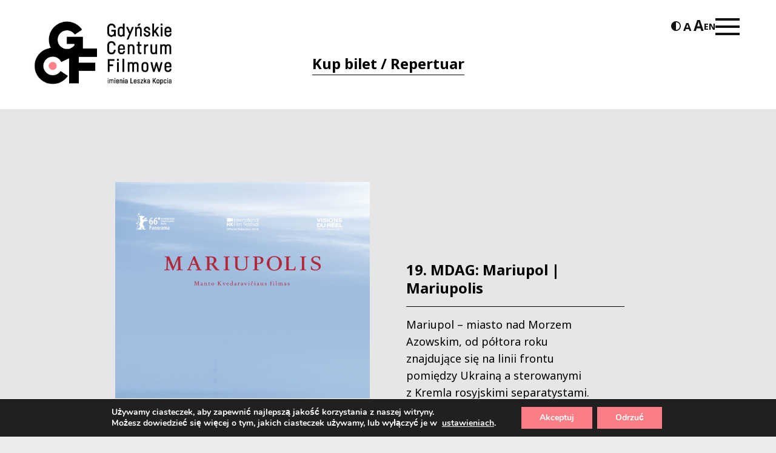

--- FILE ---
content_type: text/html; charset=UTF-8
request_url: https://gcf.org.pl/kino-studyjne/19-mdag-mariupol/
body_size: 18502
content:
<!doctype html>
<html lang="pl-PL" prefix="og: https://ogp.me/ns#">

<head>
  <meta charset="UTF-8">
  <meta name="viewport" content="width=device-width, initial-scale=1, maximum-scale=1, user-scalable=0">
  <link href="https://fonts.googleapis.com/css2?family=Noto+Sans:wght@400;700&display=swap" rel="stylesheet">
  <link rel="profile" href="https://gmpg.org/xfn/11">
  <link rel="apple-touch-icon" sizes="180x180" href="https://gcf.org.pl/wp-content/themes/morai-theme/favicon/apple-touch-icon.png">
  <link rel="icon" type="image/png" sizes="32x32" href="https://gcf.org.pl/wp-content/themes/morai-theme/favicon/favicon-32x32.png">
  <link rel="icon" type="image/png" sizes="16x16" href="https://gcf.org.pl/wp-content/themes/morai-theme/favicon/favicon-16x16.png">
  <link rel="manifest" href="https://gcf.org.pl/wp-content/themes/morai-theme/favicon/site.webmanifest">

  
<!-- Optymalizacja wyszukiwarek według Rank Math - https://rankmath.com/ -->
<title>19. MDAG: Mariupol | Mariupolis - Gdyńskie Centrum Filmowe</title>
<meta name="description" content="Mariupol – miasto nad Morzem Azowskim, od półtora roku znajdujące się na linii frontu pomiędzy Ukrainą a sterowanymi z Kremla rosyjskimi separatystami. Film"/>
<meta name="robots" content="follow, index, max-snippet:-1, max-video-preview:-1, max-image-preview:large"/>
<link rel="canonical" href="https://gcf.org.pl/kino-studyjne/19-mdag-mariupol/" />
<meta property="og:locale" content="pl_PL" />
<meta property="og:type" content="article" />
<meta property="og:title" content="19. MDAG: Mariupol | Mariupolis - Gdyńskie Centrum Filmowe" />
<meta property="og:description" content="Mariupol – miasto nad Morzem Azowskim, od półtora roku znajdujące się na linii frontu pomiędzy Ukrainą a sterowanymi z Kremla rosyjskimi separatystami. Film" />
<meta property="og:url" content="https://gcf.org.pl/kino-studyjne/19-mdag-mariupol/" />
<meta property="og:site_name" content="Gdyńskie Centrum Filmowe" />
<meta property="og:updated_time" content="2022-05-09T13:48:05+01:00" />
<meta property="og:image" content="https://gcf.org.pl/wp-content/uploads/2022/04/Mariupolis_poster_LT_B13mm.jpg" />
<meta property="og:image:secure_url" content="https://gcf.org.pl/wp-content/uploads/2022/04/Mariupolis_poster_LT_B13mm.jpg" />
<meta property="og:image:width" content="1256" />
<meta property="og:image:height" content="1772" />
<meta property="og:image:alt" content="19. MDAG: Mariupol | Mariupolis" />
<meta property="og:image:type" content="image/jpeg" />
<meta name="twitter:card" content="summary_large_image" />
<meta name="twitter:title" content="19. MDAG: Mariupol | Mariupolis - Gdyńskie Centrum Filmowe" />
<meta name="twitter:description" content="Mariupol – miasto nad Morzem Azowskim, od półtora roku znajdujące się na linii frontu pomiędzy Ukrainą a sterowanymi z Kremla rosyjskimi separatystami. Film" />
<meta name="twitter:image" content="https://gcf.org.pl/wp-content/uploads/2022/04/Mariupolis_poster_LT_B13mm.jpg" />
<!-- /Wtyczka Rank Math WordPress SEO -->

<link rel='dns-prefetch' href='//translate.google.com' />
<link rel='dns-prefetch' href='//fonts.googleapis.com' />
<link rel="alternate" type="application/rss+xml" title="Gdyńskie Centrum Filmowe &raquo; Kanał z wpisami" href="https://gcf.org.pl/feed/" />
<link rel="alternate" title="oEmbed (JSON)" type="application/json+oembed" href="https://gcf.org.pl/wp-json/oembed/1.0/embed?url=https%3A%2F%2Fgcf.org.pl%2Fkino-studyjne%2F19-mdag-mariupol%2F" />
<link rel="alternate" title="oEmbed (XML)" type="text/xml+oembed" href="https://gcf.org.pl/wp-json/oembed/1.0/embed?url=https%3A%2F%2Fgcf.org.pl%2Fkino-studyjne%2F19-mdag-mariupol%2F&#038;format=xml" />
<style id='wp-img-auto-sizes-contain-inline-css' type='text/css'>
img:is([sizes=auto i],[sizes^="auto," i]){contain-intrinsic-size:3000px 1500px}
/*# sourceURL=wp-img-auto-sizes-contain-inline-css */
</style>
<style id='wp-emoji-styles-inline-css' type='text/css'>

	img.wp-smiley, img.emoji {
		display: inline !important;
		border: none !important;
		box-shadow: none !important;
		height: 1em !important;
		width: 1em !important;
		margin: 0 0.07em !important;
		vertical-align: -0.1em !important;
		background: none !important;
		padding: 0 !important;
	}
/*# sourceURL=wp-emoji-styles-inline-css */
</style>
<style id='wp-block-library-inline-css' type='text/css'>
:root{--wp-block-synced-color:#7a00df;--wp-block-synced-color--rgb:122,0,223;--wp-bound-block-color:var(--wp-block-synced-color);--wp-editor-canvas-background:#ddd;--wp-admin-theme-color:#007cba;--wp-admin-theme-color--rgb:0,124,186;--wp-admin-theme-color-darker-10:#006ba1;--wp-admin-theme-color-darker-10--rgb:0,107,160.5;--wp-admin-theme-color-darker-20:#005a87;--wp-admin-theme-color-darker-20--rgb:0,90,135;--wp-admin-border-width-focus:2px}@media (min-resolution:192dpi){:root{--wp-admin-border-width-focus:1.5px}}.wp-element-button{cursor:pointer}:root .has-very-light-gray-background-color{background-color:#eee}:root .has-very-dark-gray-background-color{background-color:#313131}:root .has-very-light-gray-color{color:#eee}:root .has-very-dark-gray-color{color:#313131}:root .has-vivid-green-cyan-to-vivid-cyan-blue-gradient-background{background:linear-gradient(135deg,#00d084,#0693e3)}:root .has-purple-crush-gradient-background{background:linear-gradient(135deg,#34e2e4,#4721fb 50%,#ab1dfe)}:root .has-hazy-dawn-gradient-background{background:linear-gradient(135deg,#faaca8,#dad0ec)}:root .has-subdued-olive-gradient-background{background:linear-gradient(135deg,#fafae1,#67a671)}:root .has-atomic-cream-gradient-background{background:linear-gradient(135deg,#fdd79a,#004a59)}:root .has-nightshade-gradient-background{background:linear-gradient(135deg,#330968,#31cdcf)}:root .has-midnight-gradient-background{background:linear-gradient(135deg,#020381,#2874fc)}:root{--wp--preset--font-size--normal:16px;--wp--preset--font-size--huge:42px}.has-regular-font-size{font-size:1em}.has-larger-font-size{font-size:2.625em}.has-normal-font-size{font-size:var(--wp--preset--font-size--normal)}.has-huge-font-size{font-size:var(--wp--preset--font-size--huge)}.has-text-align-center{text-align:center}.has-text-align-left{text-align:left}.has-text-align-right{text-align:right}.has-fit-text{white-space:nowrap!important}#end-resizable-editor-section{display:none}.aligncenter{clear:both}.items-justified-left{justify-content:flex-start}.items-justified-center{justify-content:center}.items-justified-right{justify-content:flex-end}.items-justified-space-between{justify-content:space-between}.screen-reader-text{border:0;clip-path:inset(50%);height:1px;margin:-1px;overflow:hidden;padding:0;position:absolute;width:1px;word-wrap:normal!important}.screen-reader-text:focus{background-color:#ddd;clip-path:none;color:#444;display:block;font-size:1em;height:auto;left:5px;line-height:normal;padding:15px 23px 14px;text-decoration:none;top:5px;width:auto;z-index:100000}html :where(.has-border-color){border-style:solid}html :where([style*=border-top-color]){border-top-style:solid}html :where([style*=border-right-color]){border-right-style:solid}html :where([style*=border-bottom-color]){border-bottom-style:solid}html :where([style*=border-left-color]){border-left-style:solid}html :where([style*=border-width]){border-style:solid}html :where([style*=border-top-width]){border-top-style:solid}html :where([style*=border-right-width]){border-right-style:solid}html :where([style*=border-bottom-width]){border-bottom-style:solid}html :where([style*=border-left-width]){border-left-style:solid}html :where(img[class*=wp-image-]){height:auto;max-width:100%}:where(figure){margin:0 0 1em}html :where(.is-position-sticky){--wp-admin--admin-bar--position-offset:var(--wp-admin--admin-bar--height,0px)}@media screen and (max-width:600px){html :where(.is-position-sticky){--wp-admin--admin-bar--position-offset:0px}}

/*# sourceURL=wp-block-library-inline-css */
</style><style id='global-styles-inline-css' type='text/css'>
:root{--wp--preset--aspect-ratio--square: 1;--wp--preset--aspect-ratio--4-3: 4/3;--wp--preset--aspect-ratio--3-4: 3/4;--wp--preset--aspect-ratio--3-2: 3/2;--wp--preset--aspect-ratio--2-3: 2/3;--wp--preset--aspect-ratio--16-9: 16/9;--wp--preset--aspect-ratio--9-16: 9/16;--wp--preset--color--black: #000000;--wp--preset--color--cyan-bluish-gray: #abb8c3;--wp--preset--color--white: #ffffff;--wp--preset--color--pale-pink: #f78da7;--wp--preset--color--vivid-red: #cf2e2e;--wp--preset--color--luminous-vivid-orange: #ff6900;--wp--preset--color--luminous-vivid-amber: #fcb900;--wp--preset--color--light-green-cyan: #7bdcb5;--wp--preset--color--vivid-green-cyan: #00d084;--wp--preset--color--pale-cyan-blue: #8ed1fc;--wp--preset--color--vivid-cyan-blue: #0693e3;--wp--preset--color--vivid-purple: #9b51e0;--wp--preset--gradient--vivid-cyan-blue-to-vivid-purple: linear-gradient(135deg,rgb(6,147,227) 0%,rgb(155,81,224) 100%);--wp--preset--gradient--light-green-cyan-to-vivid-green-cyan: linear-gradient(135deg,rgb(122,220,180) 0%,rgb(0,208,130) 100%);--wp--preset--gradient--luminous-vivid-amber-to-luminous-vivid-orange: linear-gradient(135deg,rgb(252,185,0) 0%,rgb(255,105,0) 100%);--wp--preset--gradient--luminous-vivid-orange-to-vivid-red: linear-gradient(135deg,rgb(255,105,0) 0%,rgb(207,46,46) 100%);--wp--preset--gradient--very-light-gray-to-cyan-bluish-gray: linear-gradient(135deg,rgb(238,238,238) 0%,rgb(169,184,195) 100%);--wp--preset--gradient--cool-to-warm-spectrum: linear-gradient(135deg,rgb(74,234,220) 0%,rgb(151,120,209) 20%,rgb(207,42,186) 40%,rgb(238,44,130) 60%,rgb(251,105,98) 80%,rgb(254,248,76) 100%);--wp--preset--gradient--blush-light-purple: linear-gradient(135deg,rgb(255,206,236) 0%,rgb(152,150,240) 100%);--wp--preset--gradient--blush-bordeaux: linear-gradient(135deg,rgb(254,205,165) 0%,rgb(254,45,45) 50%,rgb(107,0,62) 100%);--wp--preset--gradient--luminous-dusk: linear-gradient(135deg,rgb(255,203,112) 0%,rgb(199,81,192) 50%,rgb(65,88,208) 100%);--wp--preset--gradient--pale-ocean: linear-gradient(135deg,rgb(255,245,203) 0%,rgb(182,227,212) 50%,rgb(51,167,181) 100%);--wp--preset--gradient--electric-grass: linear-gradient(135deg,rgb(202,248,128) 0%,rgb(113,206,126) 100%);--wp--preset--gradient--midnight: linear-gradient(135deg,rgb(2,3,129) 0%,rgb(40,116,252) 100%);--wp--preset--font-size--small: 13px;--wp--preset--font-size--medium: 20px;--wp--preset--font-size--large: 36px;--wp--preset--font-size--x-large: 42px;--wp--preset--spacing--20: 0.44rem;--wp--preset--spacing--30: 0.67rem;--wp--preset--spacing--40: 1rem;--wp--preset--spacing--50: 1.5rem;--wp--preset--spacing--60: 2.25rem;--wp--preset--spacing--70: 3.38rem;--wp--preset--spacing--80: 5.06rem;--wp--preset--shadow--natural: 6px 6px 9px rgba(0, 0, 0, 0.2);--wp--preset--shadow--deep: 12px 12px 50px rgba(0, 0, 0, 0.4);--wp--preset--shadow--sharp: 6px 6px 0px rgba(0, 0, 0, 0.2);--wp--preset--shadow--outlined: 6px 6px 0px -3px rgb(255, 255, 255), 6px 6px rgb(0, 0, 0);--wp--preset--shadow--crisp: 6px 6px 0px rgb(0, 0, 0);}:where(.is-layout-flex){gap: 0.5em;}:where(.is-layout-grid){gap: 0.5em;}body .is-layout-flex{display: flex;}.is-layout-flex{flex-wrap: wrap;align-items: center;}.is-layout-flex > :is(*, div){margin: 0;}body .is-layout-grid{display: grid;}.is-layout-grid > :is(*, div){margin: 0;}:where(.wp-block-columns.is-layout-flex){gap: 2em;}:where(.wp-block-columns.is-layout-grid){gap: 2em;}:where(.wp-block-post-template.is-layout-flex){gap: 1.25em;}:where(.wp-block-post-template.is-layout-grid){gap: 1.25em;}.has-black-color{color: var(--wp--preset--color--black) !important;}.has-cyan-bluish-gray-color{color: var(--wp--preset--color--cyan-bluish-gray) !important;}.has-white-color{color: var(--wp--preset--color--white) !important;}.has-pale-pink-color{color: var(--wp--preset--color--pale-pink) !important;}.has-vivid-red-color{color: var(--wp--preset--color--vivid-red) !important;}.has-luminous-vivid-orange-color{color: var(--wp--preset--color--luminous-vivid-orange) !important;}.has-luminous-vivid-amber-color{color: var(--wp--preset--color--luminous-vivid-amber) !important;}.has-light-green-cyan-color{color: var(--wp--preset--color--light-green-cyan) !important;}.has-vivid-green-cyan-color{color: var(--wp--preset--color--vivid-green-cyan) !important;}.has-pale-cyan-blue-color{color: var(--wp--preset--color--pale-cyan-blue) !important;}.has-vivid-cyan-blue-color{color: var(--wp--preset--color--vivid-cyan-blue) !important;}.has-vivid-purple-color{color: var(--wp--preset--color--vivid-purple) !important;}.has-black-background-color{background-color: var(--wp--preset--color--black) !important;}.has-cyan-bluish-gray-background-color{background-color: var(--wp--preset--color--cyan-bluish-gray) !important;}.has-white-background-color{background-color: var(--wp--preset--color--white) !important;}.has-pale-pink-background-color{background-color: var(--wp--preset--color--pale-pink) !important;}.has-vivid-red-background-color{background-color: var(--wp--preset--color--vivid-red) !important;}.has-luminous-vivid-orange-background-color{background-color: var(--wp--preset--color--luminous-vivid-orange) !important;}.has-luminous-vivid-amber-background-color{background-color: var(--wp--preset--color--luminous-vivid-amber) !important;}.has-light-green-cyan-background-color{background-color: var(--wp--preset--color--light-green-cyan) !important;}.has-vivid-green-cyan-background-color{background-color: var(--wp--preset--color--vivid-green-cyan) !important;}.has-pale-cyan-blue-background-color{background-color: var(--wp--preset--color--pale-cyan-blue) !important;}.has-vivid-cyan-blue-background-color{background-color: var(--wp--preset--color--vivid-cyan-blue) !important;}.has-vivid-purple-background-color{background-color: var(--wp--preset--color--vivid-purple) !important;}.has-black-border-color{border-color: var(--wp--preset--color--black) !important;}.has-cyan-bluish-gray-border-color{border-color: var(--wp--preset--color--cyan-bluish-gray) !important;}.has-white-border-color{border-color: var(--wp--preset--color--white) !important;}.has-pale-pink-border-color{border-color: var(--wp--preset--color--pale-pink) !important;}.has-vivid-red-border-color{border-color: var(--wp--preset--color--vivid-red) !important;}.has-luminous-vivid-orange-border-color{border-color: var(--wp--preset--color--luminous-vivid-orange) !important;}.has-luminous-vivid-amber-border-color{border-color: var(--wp--preset--color--luminous-vivid-amber) !important;}.has-light-green-cyan-border-color{border-color: var(--wp--preset--color--light-green-cyan) !important;}.has-vivid-green-cyan-border-color{border-color: var(--wp--preset--color--vivid-green-cyan) !important;}.has-pale-cyan-blue-border-color{border-color: var(--wp--preset--color--pale-cyan-blue) !important;}.has-vivid-cyan-blue-border-color{border-color: var(--wp--preset--color--vivid-cyan-blue) !important;}.has-vivid-purple-border-color{border-color: var(--wp--preset--color--vivid-purple) !important;}.has-vivid-cyan-blue-to-vivid-purple-gradient-background{background: var(--wp--preset--gradient--vivid-cyan-blue-to-vivid-purple) !important;}.has-light-green-cyan-to-vivid-green-cyan-gradient-background{background: var(--wp--preset--gradient--light-green-cyan-to-vivid-green-cyan) !important;}.has-luminous-vivid-amber-to-luminous-vivid-orange-gradient-background{background: var(--wp--preset--gradient--luminous-vivid-amber-to-luminous-vivid-orange) !important;}.has-luminous-vivid-orange-to-vivid-red-gradient-background{background: var(--wp--preset--gradient--luminous-vivid-orange-to-vivid-red) !important;}.has-very-light-gray-to-cyan-bluish-gray-gradient-background{background: var(--wp--preset--gradient--very-light-gray-to-cyan-bluish-gray) !important;}.has-cool-to-warm-spectrum-gradient-background{background: var(--wp--preset--gradient--cool-to-warm-spectrum) !important;}.has-blush-light-purple-gradient-background{background: var(--wp--preset--gradient--blush-light-purple) !important;}.has-blush-bordeaux-gradient-background{background: var(--wp--preset--gradient--blush-bordeaux) !important;}.has-luminous-dusk-gradient-background{background: var(--wp--preset--gradient--luminous-dusk) !important;}.has-pale-ocean-gradient-background{background: var(--wp--preset--gradient--pale-ocean) !important;}.has-electric-grass-gradient-background{background: var(--wp--preset--gradient--electric-grass) !important;}.has-midnight-gradient-background{background: var(--wp--preset--gradient--midnight) !important;}.has-small-font-size{font-size: var(--wp--preset--font-size--small) !important;}.has-medium-font-size{font-size: var(--wp--preset--font-size--medium) !important;}.has-large-font-size{font-size: var(--wp--preset--font-size--large) !important;}.has-x-large-font-size{font-size: var(--wp--preset--font-size--x-large) !important;}
/*# sourceURL=global-styles-inline-css */
</style>

<style id='classic-theme-styles-inline-css' type='text/css'>
/*! This file is auto-generated */
.wp-block-button__link{color:#fff;background-color:#32373c;border-radius:9999px;box-shadow:none;text-decoration:none;padding:calc(.667em + 2px) calc(1.333em + 2px);font-size:1.125em}.wp-block-file__button{background:#32373c;color:#fff;text-decoration:none}
/*# sourceURL=/wp-includes/css/classic-themes.min.css */
</style>
<link rel='stylesheet' id='google-language-translator-css' href='https://gcf.org.pl/wp-content/plugins/google-language-translator/css/style.css?ver=6.0.20' type='text/css' media='' />
<link rel='stylesheet' id='simple-calendar-css' href='https://gcf.org.pl/wp-content/plugins/post-type-calendar-master/src/Dependencies/css/SimpleCalendar.css?ver=6.9' type='text/css' media='all' />
<link rel='stylesheet' id='ok-google-fonts-css' href='https://fonts.googleapis.com/css2?family=Oswald:wght@300;400;500;700&#038;display=swap' type='text/css' media='all' />
<link rel='stylesheet' id='ok-style-css' href='https://gcf.org.pl/wp-content/themes/morai-theme/css/style.min.css?v=1.0.3&#038;ver=6.9' type='text/css' media='all' />
<link rel='stylesheet' id='calendar-style-css' href='https://gcf.org.pl/wp-content/themes/morai-theme/inc/calendar/packages/core/main.css?ver=6.9' type='text/css' media='all' />
<link rel='stylesheet' id='calendar-day-style-css' href='https://gcf.org.pl/wp-content/themes/morai-theme/inc/calendar/packages/daygrid/main.css?ver=6.9' type='text/css' media='all' />
<link rel='stylesheet' id='taxopress-frontend-css-css' href='https://gcf.org.pl/wp-content/plugins/simple-tags/assets/frontend/css/frontend.css?ver=3.43.0' type='text/css' media='all' />
<link rel='stylesheet' id='newsletter-css' href='https://gcf.org.pl/wp-content/plugins/newsletter/style.css?ver=9.1.0' type='text/css' media='all' />
<link rel='stylesheet' id='wp-featherlight-css' href='https://gcf.org.pl/wp-content/plugins/wp-featherlight/css/wp-featherlight.min.css?ver=1.3.4' type='text/css' media='all' />
<link rel='stylesheet' id='moove_gdpr_frontend-css' href='https://gcf.org.pl/wp-content/plugins/gdpr-cookie-compliance/dist/styles/gdpr-main.css?ver=5.0.9' type='text/css' media='all' />
<style id='moove_gdpr_frontend-inline-css' type='text/css'>
#moove_gdpr_cookie_modal,#moove_gdpr_cookie_info_bar,.gdpr_cookie_settings_shortcode_content{font-family:&#039;Nunito&#039;,sans-serif}#moove_gdpr_save_popup_settings_button{background-color:#373737;color:#fff}#moove_gdpr_save_popup_settings_button:hover{background-color:#000}#moove_gdpr_cookie_info_bar .moove-gdpr-info-bar-container .moove-gdpr-info-bar-content a.mgbutton,#moove_gdpr_cookie_info_bar .moove-gdpr-info-bar-container .moove-gdpr-info-bar-content button.mgbutton{background-color:#fb7e86}#moove_gdpr_cookie_modal .moove-gdpr-modal-content .moove-gdpr-modal-footer-content .moove-gdpr-button-holder a.mgbutton,#moove_gdpr_cookie_modal .moove-gdpr-modal-content .moove-gdpr-modal-footer-content .moove-gdpr-button-holder button.mgbutton,.gdpr_cookie_settings_shortcode_content .gdpr-shr-button.button-green{background-color:#fb7e86;border-color:#fb7e86}#moove_gdpr_cookie_modal .moove-gdpr-modal-content .moove-gdpr-modal-footer-content .moove-gdpr-button-holder a.mgbutton:hover,#moove_gdpr_cookie_modal .moove-gdpr-modal-content .moove-gdpr-modal-footer-content .moove-gdpr-button-holder button.mgbutton:hover,.gdpr_cookie_settings_shortcode_content .gdpr-shr-button.button-green:hover{background-color:#fff;color:#fb7e86}#moove_gdpr_cookie_modal .moove-gdpr-modal-content .moove-gdpr-modal-close i,#moove_gdpr_cookie_modal .moove-gdpr-modal-content .moove-gdpr-modal-close span.gdpr-icon{background-color:#fb7e86;border:1px solid #fb7e86}#moove_gdpr_cookie_info_bar span.moove-gdpr-infobar-allow-all.focus-g,#moove_gdpr_cookie_info_bar span.moove-gdpr-infobar-allow-all:focus,#moove_gdpr_cookie_info_bar button.moove-gdpr-infobar-allow-all.focus-g,#moove_gdpr_cookie_info_bar button.moove-gdpr-infobar-allow-all:focus,#moove_gdpr_cookie_info_bar span.moove-gdpr-infobar-reject-btn.focus-g,#moove_gdpr_cookie_info_bar span.moove-gdpr-infobar-reject-btn:focus,#moove_gdpr_cookie_info_bar button.moove-gdpr-infobar-reject-btn.focus-g,#moove_gdpr_cookie_info_bar button.moove-gdpr-infobar-reject-btn:focus,#moove_gdpr_cookie_info_bar span.change-settings-button.focus-g,#moove_gdpr_cookie_info_bar span.change-settings-button:focus,#moove_gdpr_cookie_info_bar button.change-settings-button.focus-g,#moove_gdpr_cookie_info_bar button.change-settings-button:focus{-webkit-box-shadow:0 0 1px 3px #fb7e86;-moz-box-shadow:0 0 1px 3px #fb7e86;box-shadow:0 0 1px 3px #fb7e86}#moove_gdpr_cookie_modal .moove-gdpr-modal-content .moove-gdpr-modal-close i:hover,#moove_gdpr_cookie_modal .moove-gdpr-modal-content .moove-gdpr-modal-close span.gdpr-icon:hover,#moove_gdpr_cookie_info_bar span[data-href]>u.change-settings-button{color:#fb7e86}#moove_gdpr_cookie_modal .moove-gdpr-modal-content .moove-gdpr-modal-left-content #moove-gdpr-menu li.menu-item-selected a span.gdpr-icon,#moove_gdpr_cookie_modal .moove-gdpr-modal-content .moove-gdpr-modal-left-content #moove-gdpr-menu li.menu-item-selected button span.gdpr-icon{color:inherit}#moove_gdpr_cookie_modal .moove-gdpr-modal-content .moove-gdpr-modal-left-content #moove-gdpr-menu li a span.gdpr-icon,#moove_gdpr_cookie_modal .moove-gdpr-modal-content .moove-gdpr-modal-left-content #moove-gdpr-menu li button span.gdpr-icon{color:inherit}#moove_gdpr_cookie_modal .gdpr-acc-link{line-height:0;font-size:0;color:transparent;position:absolute}#moove_gdpr_cookie_modal .moove-gdpr-modal-content .moove-gdpr-modal-close:hover i,#moove_gdpr_cookie_modal .moove-gdpr-modal-content .moove-gdpr-modal-left-content #moove-gdpr-menu li a,#moove_gdpr_cookie_modal .moove-gdpr-modal-content .moove-gdpr-modal-left-content #moove-gdpr-menu li button,#moove_gdpr_cookie_modal .moove-gdpr-modal-content .moove-gdpr-modal-left-content #moove-gdpr-menu li button i,#moove_gdpr_cookie_modal .moove-gdpr-modal-content .moove-gdpr-modal-left-content #moove-gdpr-menu li a i,#moove_gdpr_cookie_modal .moove-gdpr-modal-content .moove-gdpr-tab-main .moove-gdpr-tab-main-content a:hover,#moove_gdpr_cookie_info_bar.moove-gdpr-dark-scheme .moove-gdpr-info-bar-container .moove-gdpr-info-bar-content a.mgbutton:hover,#moove_gdpr_cookie_info_bar.moove-gdpr-dark-scheme .moove-gdpr-info-bar-container .moove-gdpr-info-bar-content button.mgbutton:hover,#moove_gdpr_cookie_info_bar.moove-gdpr-dark-scheme .moove-gdpr-info-bar-container .moove-gdpr-info-bar-content a:hover,#moove_gdpr_cookie_info_bar.moove-gdpr-dark-scheme .moove-gdpr-info-bar-container .moove-gdpr-info-bar-content button:hover,#moove_gdpr_cookie_info_bar.moove-gdpr-dark-scheme .moove-gdpr-info-bar-container .moove-gdpr-info-bar-content span.change-settings-button:hover,#moove_gdpr_cookie_info_bar.moove-gdpr-dark-scheme .moove-gdpr-info-bar-container .moove-gdpr-info-bar-content button.change-settings-button:hover,#moove_gdpr_cookie_info_bar.moove-gdpr-dark-scheme .moove-gdpr-info-bar-container .moove-gdpr-info-bar-content u.change-settings-button:hover,#moove_gdpr_cookie_info_bar span[data-href]>u.change-settings-button,#moove_gdpr_cookie_info_bar.moove-gdpr-dark-scheme .moove-gdpr-info-bar-container .moove-gdpr-info-bar-content a.mgbutton.focus-g,#moove_gdpr_cookie_info_bar.moove-gdpr-dark-scheme .moove-gdpr-info-bar-container .moove-gdpr-info-bar-content button.mgbutton.focus-g,#moove_gdpr_cookie_info_bar.moove-gdpr-dark-scheme .moove-gdpr-info-bar-container .moove-gdpr-info-bar-content a.focus-g,#moove_gdpr_cookie_info_bar.moove-gdpr-dark-scheme .moove-gdpr-info-bar-container .moove-gdpr-info-bar-content button.focus-g,#moove_gdpr_cookie_info_bar.moove-gdpr-dark-scheme .moove-gdpr-info-bar-container .moove-gdpr-info-bar-content a.mgbutton:focus,#moove_gdpr_cookie_info_bar.moove-gdpr-dark-scheme .moove-gdpr-info-bar-container .moove-gdpr-info-bar-content button.mgbutton:focus,#moove_gdpr_cookie_info_bar.moove-gdpr-dark-scheme .moove-gdpr-info-bar-container .moove-gdpr-info-bar-content a:focus,#moove_gdpr_cookie_info_bar.moove-gdpr-dark-scheme .moove-gdpr-info-bar-container .moove-gdpr-info-bar-content button:focus,#moove_gdpr_cookie_info_bar.moove-gdpr-dark-scheme .moove-gdpr-info-bar-container .moove-gdpr-info-bar-content span.change-settings-button.focus-g,span.change-settings-button:focus,button.change-settings-button.focus-g,button.change-settings-button:focus,#moove_gdpr_cookie_info_bar.moove-gdpr-dark-scheme .moove-gdpr-info-bar-container .moove-gdpr-info-bar-content u.change-settings-button.focus-g,#moove_gdpr_cookie_info_bar.moove-gdpr-dark-scheme .moove-gdpr-info-bar-container .moove-gdpr-info-bar-content u.change-settings-button:focus{color:#fb7e86}#moove_gdpr_cookie_modal .moove-gdpr-branding.focus-g span,#moove_gdpr_cookie_modal .moove-gdpr-modal-content .moove-gdpr-tab-main a.focus-g,#moove_gdpr_cookie_modal .moove-gdpr-modal-content .moove-gdpr-tab-main .gdpr-cd-details-toggle.focus-g{color:#fb7e86}#moove_gdpr_cookie_modal.gdpr_lightbox-hide{display:none}#moove_gdpr_cookie_info_bar .moove-gdpr-info-bar-container .moove-gdpr-info-bar-content a.mgbutton,#moove_gdpr_cookie_info_bar .moove-gdpr-info-bar-container .moove-gdpr-info-bar-content button.mgbutton,#moove_gdpr_cookie_modal .moove-gdpr-modal-content .moove-gdpr-modal-footer-content .moove-gdpr-button-holder a.mgbutton,#moove_gdpr_cookie_modal .moove-gdpr-modal-content .moove-gdpr-modal-footer-content .moove-gdpr-button-holder button.mgbutton,.gdpr-shr-button,#moove_gdpr_cookie_info_bar .moove-gdpr-infobar-close-btn{border-radius:0}
/*# sourceURL=moove_gdpr_frontend-inline-css */
</style>
<script type="text/javascript" src="https://gcf.org.pl/wp-includes/js/jquery/jquery.min.js?ver=3.7.1" id="jquery-core-js"></script>
<script type="text/javascript" src="https://gcf.org.pl/wp-includes/js/jquery/jquery-migrate.min.js?ver=3.4.1" id="jquery-migrate-js"></script>
<script type="text/javascript" src="https://gcf.org.pl/wp-content/plugins/simple-tags/assets/frontend/js/frontend.js?ver=3.43.0" id="taxopress-frontend-js-js"></script>
<link rel="https://api.w.org/" href="https://gcf.org.pl/wp-json/" /><link rel="EditURI" type="application/rsd+xml" title="RSD" href="https://gcf.org.pl/xmlrpc.php?rsd" />
<meta name="generator" content="WordPress 6.9" />
<link rel='shortlink' href='https://gcf.org.pl/?p=9903' />
<style>p.hello{font-size:12px;color:darkgray;}#google_language_translator,#flags{text-align:left;}#google_language_translator,#language{clear:both;width:160px;text-align:right;}#language{float:right;}#flags{text-align:right;width:165px;float:right;clear:right;}#flags ul{float:right!important;}p.hello{text-align:right;float:right;clear:both;}.glt-clear{height:0px;clear:both;margin:0px;padding:0px;}#flags{width:165px;}#flags a{display:inline-block;margin-left:2px;}#google_language_translator{width:auto!important;}div.skiptranslate.goog-te-gadget{display:inline!important;}.goog-tooltip{display: none!important;}.goog-tooltip:hover{display: none!important;}.goog-text-highlight{background-color:transparent!important;border:none!important;box-shadow:none!important;}#google_language_translator{display:none;}#google_language_translator select.goog-te-combo{color:#32373c;}#google_language_translator{color:transparent;}body{top:0px!important;}#goog-gt-{display:none!important;}font font{background-color:transparent!important;box-shadow:none!important;position:initial!important;}#glt-translate-trigger{left:20px;right:auto;}#glt-translate-trigger > span{color:#ffffff;}#glt-translate-trigger{background:#f89406;}.goog-te-gadget .goog-te-combo{width:100%;}</style>								<script>
					// Define dataLayer and the gtag function.
					window.dataLayer = window.dataLayer || [];
					function gtag(){dataLayer.push(arguments);}

					// Set default consent to 'denied' as a placeholder
					// Determine actual values based on your own requirements
					gtag('consent', 'default', {
						'ad_storage': 'denied',
						'ad_user_data': 'denied',
						'ad_personalization': 'denied',
						'analytics_storage': 'denied',
						'personalization_storage': 'denied',
						'security_storage': 'denied',
						'functionality_storage': 'denied',
						'wait_for_update': '2000'
					});
				</script>

				<!-- Google Tag Manager -->
				<script>(function(w,d,s,l,i){w[l]=w[l]||[];w[l].push({'gtm.start':
				new Date().getTime(),event:'gtm.js'});var f=d.getElementsByTagName(s)[0],
				j=d.createElement(s),dl=l!='dataLayer'?'&l='+l:'';j.async=true;j.src=
				'https://www.googletagmanager.com/gtm.js?id='+i+dl;f.parentNode.insertBefore(j,f);
				})(window,document,'script','dataLayer','GTM-KTZZSCP');</script>
				<!-- End Google Tag Manager -->
									<style type="text/css" id="wp-custom-css">
			#gallery-1 {
	display: grid; 
	grid-template-columns: 1fr 1fr 1fr 1fr;
}

.page-id-17040 .container-content .container {
	display: flex;
	flex-direction: column;
}

.page-id-17040 .container-content .container a {
	margin: 1rem auto;
}		</style>
		</head>

<body class="wp-singular film_type-template-default single single-film_type postid-9903 wp-custom-logo wp-theme-morai-theme wp-featherlight-captions">

    <div class="container-menu-mobile">
    <div class="close-mobile-menu close"><img class="cross-menu"
        src="https://gcf.org.pl/wp-content/themes/morai-theme/img/cross-menu.svg" /></div>
    <ul id="main-menu" class="menu"><li id="menu-item-10468" class="repertuar-menu menu-item menu-item-type-custom menu-item-object-custom menu-item-10468"><a target="_blank" href="/kino-studyjne/repertuar/" data-title="Repertuar">Repertuar</a><span class="more"></span></li>
<li id="menu-item-15242" class="menu-item menu-item-type-custom menu-item-object-custom menu-item-has-children menu-item-15242"><a data-title="Centrum">Centrum</a><span class="more"></span>
<ul class="sub-menu">
	<li id="menu-item-15257" class="menu-item menu-item-type-post_type menu-item-object-page menu-item-15257"><a href="https://gcf.org.pl/centrum/" data-title="Gdyńskie Centrum Filmowe">Gdyńskie Centrum Filmowe</a><span class="more"></span></li>
	<li id="menu-item-15259" class="menu-item menu-item-type-post_type menu-item-object-page menu-item-15259"><a href="https://gcf.org.pl/centrum/zamowienia-publiczne/" data-title="ZAMÓWIENIA PUBLICZNE">ZAMÓWIENIA PUBLICZNE</a><span class="more"></span></li>
	<li id="menu-item-18193" class="menu-item menu-item-type-post_type menu-item-object-page menu-item-18193"><a href="https://gcf.org.pl/dostepnosc/" data-title="Deklaracja o dostępności">Deklaracja o dostępności</a><span class="more"></span></li>
	<li id="menu-item-15260" class="menu-item menu-item-type-post_type menu-item-object-page menu-item-15260"><a href="https://gcf.org.pl/partnerzy/" data-title="Partnerzy">Partnerzy</a><span class="more"></span></li>
	<li id="menu-item-23739" class="menu-item menu-item-type-post_type menu-item-object-page menu-item-23739"><a href="https://gcf.org.pl/galeria/" data-title="Galeria">Galeria</a><span class="more"></span></li>
</ul>
</li>
<li id="menu-item-15243" class="menu-item menu-item-type-custom menu-item-object-custom menu-item-has-children menu-item-15243"><a href="#" data-title="Aktualności">Aktualności</a><span class="more"></span>
<ul class="sub-menu">
	<li id="menu-item-15261" class="menu-item menu-item-type-custom menu-item-object-custom menu-item-15261"><a href="/wydarzenia" data-title="Wydarzenia">Wydarzenia</a><span class="more"></span></li>
	<li id="menu-item-15264" class="menu-item menu-item-type-custom menu-item-object-custom menu-item-15264"><a href="/wydarzenia/archiwum/" data-title="Archiwum">Archiwum</a><span class="more"></span></li>
</ul>
</li>
<li id="menu-item-15262" class="menu-item menu-item-type-custom menu-item-object-custom menu-item-has-children menu-item-15262"><a href="/edukacja" data-title="Edukacja">Edukacja</a><span class="more"></span>
<ul class="sub-menu">
	<li id="menu-item-19294" class="menu-item menu-item-type-post_type menu-item-object-page menu-item-19294"><a href="https://gcf.org.pl/dla-szkol/" data-title="Dla Szkół">Dla Szkół</a><span class="more"></span></li>
	<li id="menu-item-15258" class="menu-item menu-item-type-post_type menu-item-object-page menu-item-15258"><a href="https://gcf.org.pl/mlodzi-w-centrum-kina/" data-title="Młodzi w Centrum Kina">Młodzi w Centrum Kina</a><span class="more"></span></li>
	<li id="menu-item-17075" class="menu-item menu-item-type-post_type menu-item-object-page menu-item-17075"><a href="https://gcf.org.pl/twarza-w-twarz-z-kinem-europejskim-face-to-face-with-european-cinema/" data-title="TWARZĄ W TWARZ Z KINEM EUROPEJSKIM">TWARZĄ W TWARZ Z KINEM EUROPEJSKIM</a><span class="more"></span></li>
</ul>
</li>
<li id="menu-item-15244" class="menu-item menu-item-type-custom menu-item-object-custom menu-item-has-children menu-item-15244"><a href="#" data-title="Cennik">Cennik</a><span class="more"></span>
<ul class="sub-menu">
	<li id="menu-item-15254" class="menu-item menu-item-type-custom menu-item-object-custom menu-item-15254"><a href="/kino-studyjne/cennik/" data-title="ceny biletów">ceny biletów</a><span class="more"></span></li>
	<li id="menu-item-15255" class="d-none menu-item menu-item-type-custom menu-item-object-custom menu-item-15255"><a href="/kino-studyjne/promocje/" data-title="Promocje">Promocje</a><span class="more"></span></li>
	<li id="menu-item-15256" class="menu-item menu-item-type-custom menu-item-object-custom menu-item-15256"><a href="/kino-studyjne/regulamin/" data-title="regulamin">regulamin</a><span class="more"></span></li>
</ul>
</li>
<li id="menu-item-15245" class="menu-item menu-item-type-custom menu-item-object-custom menu-item-has-children menu-item-15245"><a href="#" data-title="Festiwale">Festiwale</a><span class="more"></span>
<ul class="sub-menu">
	<li id="menu-item-15248" class="menu-item menu-item-type-custom menu-item-object-custom menu-item-has-children menu-item-15248"><a href="/festiwale/" data-title="Festiwale">Festiwale</a><span class="more"></span>
	<ul class="sub-menu">
		<li id="menu-item-18743" class="menu-item menu-item-type-custom menu-item-object-custom menu-item-18743"><a href="/festiwale/7-dni-krytyki-filmowej-w-gdyni/" data-title="7. DNI KRYTYKI FILMOWEJ w Gdyni">7. DNI KRYTYKI FILMOWEJ w Gdyni</a><span class="more"></span></li>
		<li id="menu-item-15249" class="menu-item menu-item-type-custom menu-item-object-custom menu-item-15249"><a href="/festiwale/festiwal-polskich-filmow-fabularnych/" data-title="Festiwal Polskich Filmów Fabularnych">Festiwal Polskich Filmów Fabularnych</a><span class="more"></span></li>
		<li id="menu-item-15250" class="menu-item menu-item-type-custom menu-item-object-custom menu-item-15250"><a href="/festiwale/millennium-docs-against-gravity-film-festival-gdynia/" data-title="Millennium Docs Against Gravity Film Festival">Millennium Docs Against Gravity Film Festival</a><span class="more"></span></li>
		<li id="menu-item-15251" class="menu-item menu-item-type-custom menu-item-object-custom menu-item-15251"><a href="/festiwale/kino-dzieci-9-miedzynarodowy-festiwal-filmowy/" data-title="MŁODE HORYZONTY – Międzynarodowy Festiwal Filmowy">MŁODE HORYZONTY – Międzynarodowy Festiwal Filmowy</a><span class="more"></span></li>
		<li id="menu-item-15252" class="menu-item menu-item-type-custom menu-item-object-custom menu-item-15252"><a href="/festiwale/festiwal-nnw-niepokorni-niezlomni-wykleci/" data-title="Festiwal NNW">Festiwal NNW</a><span class="more"></span></li>
		<li id="menu-item-15253" class="menu-item menu-item-type-custom menu-item-object-custom menu-item-15253"><a href="/festiwale/festiwal-wrazliwy/" data-title="Festiwal Wrażliwy">Festiwal Wrażliwy</a><span class="more"></span></li>
	</ul>
</li>
</ul>
</li>
<li id="menu-item-15246" class="menu-item menu-item-type-custom menu-item-object-custom menu-item-has-children menu-item-15246"><a href="#" data-title="Kontakt">Kontakt</a><span class="more"></span>
<ul class="sub-menu">
	<li id="menu-item-15247" class="menu-item menu-item-type-custom menu-item-object-custom menu-item-15247"><a href="/kontakt/" data-title="Kontakt">Kontakt</a><span class="more"></span></li>
</ul>
</li>
</ul>    <div class="subcontainer">
      <div class="open-menu-mobile open">
        <div class="close-mobile-menu"><img class="cross-menu"
            src="https://gcf.org.pl/wp-content/themes/morai-theme/img/cross-menu.svg" /></div>
        <div class="arrow"><img class="arrow-menu" src="https://gcf.org.pl/wp-content/themes/morai-theme/img/black-arrow.svg" />
        </div>
      </div>
      <div class="subcontainer-menu"></div>
    </div>
  </div>
    <div class="container-top-bar">
    <div class="container-photo-top-bar">
      <a href="https://gcf.org.pl">
		<img class="logo-gfc" src="https://gcf.org.pl/wp-content/uploads/2025/12/Logo_GCF_LK_Poziom_RGB.jpg">
        <!--img class="logo-gfc" src="https://gcf.org.pl/wp-content/themes/morai-theme/img/GCF_Logo_Poziom.svg" /-->
        <img class="logo-gfc-mobile" src="https://gcf.org.pl/wp-content/themes/morai-theme/img/GCF_Sygnet.svg" />
      </a>
    </div>
    <div class="container-availability">
      <div class="availability">
        <div class="container-ticket">
          <a href="https://gcf.org.pl/kino-studyjne"
            class="buy-ticket font-24 line-h-36 font-bold font-mobile-18 font-tab-22">Kup bilet / Repertuar</a>
          <div class="under-lane"></div>
        </div>
        <div class="menu-availability">
          <div class="min-max wcag">
            <img class="contrast wcag" src="https://gcf.org.pl/wp-content/themes/morai-theme/img/contrast.svg" />
            <img class="small-a font-size" data-size="1"
              src="https://gcf.org.pl/wp-content/themes/morai-theme/img/small-a.svg" />
            <img class="big-a font-size" data-size="3" src="https://gcf.org.pl/wp-content/themes/morai-theme/img/big-a.svg" />
          </div>
          <span class="english polish"><a href="#" class="flag en">EN</a></span>
          <div class="cta">
            <img src="https://gcf.org.pl/wp-content/themes/morai-theme/img/lane-menu.svg" />
            <img class="lane-menu-margin" src="https://gcf.org.pl/wp-content/themes/morai-theme/img/lane-menu.svg" />
            <img src="https://gcf.org.pl/wp-content/themes/morai-theme/img/lane-menu.svg" />
          </div>
        </div>
      </div>
      <!--       <div class="container-menu container-menu-desktop">
        <ul id="main-menu" class="menu"><li class="repertuar-menu menu-item menu-item-type-custom menu-item-object-custom menu-item-10468"><a target="_blank" href="/kino-studyjne/repertuar/" data-title="Repertuar">Repertuar</a><span class="more"></span></li>
<li class="menu-item menu-item-type-custom menu-item-object-custom menu-item-has-children menu-item-15242"><a data-title="Centrum">Centrum</a><span class="more"></span>
<ul class="sub-menu">
	<li class="menu-item menu-item-type-post_type menu-item-object-page menu-item-15257"><a href="https://gcf.org.pl/centrum/" data-title="Gdyńskie Centrum Filmowe">Gdyńskie Centrum Filmowe</a><span class="more"></span></li>
	<li class="menu-item menu-item-type-post_type menu-item-object-page menu-item-15259"><a href="https://gcf.org.pl/centrum/zamowienia-publiczne/" data-title="ZAMÓWIENIA PUBLICZNE">ZAMÓWIENIA PUBLICZNE</a><span class="more"></span></li>
	<li class="menu-item menu-item-type-post_type menu-item-object-page menu-item-18193"><a href="https://gcf.org.pl/dostepnosc/" data-title="Deklaracja o dostępności">Deklaracja o dostępności</a><span class="more"></span></li>
	<li class="menu-item menu-item-type-post_type menu-item-object-page menu-item-15260"><a href="https://gcf.org.pl/partnerzy/" data-title="Partnerzy">Partnerzy</a><span class="more"></span></li>
	<li class="menu-item menu-item-type-post_type menu-item-object-page menu-item-23739"><a href="https://gcf.org.pl/galeria/" data-title="Galeria">Galeria</a><span class="more"></span></li>
</ul>
</li>
<li class="menu-item menu-item-type-custom menu-item-object-custom menu-item-has-children menu-item-15243"><a href="#" data-title="Aktualności">Aktualności</a><span class="more"></span>
<ul class="sub-menu">
	<li class="menu-item menu-item-type-custom menu-item-object-custom menu-item-15261"><a href="/wydarzenia" data-title="Wydarzenia">Wydarzenia</a><span class="more"></span></li>
	<li class="menu-item menu-item-type-custom menu-item-object-custom menu-item-15264"><a href="/wydarzenia/archiwum/" data-title="Archiwum">Archiwum</a><span class="more"></span></li>
</ul>
</li>
<li class="menu-item menu-item-type-custom menu-item-object-custom menu-item-has-children menu-item-15262"><a href="/edukacja" data-title="Edukacja">Edukacja</a><span class="more"></span>
<ul class="sub-menu">
	<li class="menu-item menu-item-type-post_type menu-item-object-page menu-item-19294"><a href="https://gcf.org.pl/dla-szkol/" data-title="Dla Szkół">Dla Szkół</a><span class="more"></span></li>
	<li class="menu-item menu-item-type-post_type menu-item-object-page menu-item-15258"><a href="https://gcf.org.pl/mlodzi-w-centrum-kina/" data-title="Młodzi w Centrum Kina">Młodzi w Centrum Kina</a><span class="more"></span></li>
	<li class="menu-item menu-item-type-post_type menu-item-object-page menu-item-17075"><a href="https://gcf.org.pl/twarza-w-twarz-z-kinem-europejskim-face-to-face-with-european-cinema/" data-title="TWARZĄ W TWARZ Z KINEM EUROPEJSKIM">TWARZĄ W TWARZ Z KINEM EUROPEJSKIM</a><span class="more"></span></li>
</ul>
</li>
<li class="menu-item menu-item-type-custom menu-item-object-custom menu-item-has-children menu-item-15244"><a href="#" data-title="Cennik">Cennik</a><span class="more"></span>
<ul class="sub-menu">
	<li class="menu-item menu-item-type-custom menu-item-object-custom menu-item-15254"><a href="/kino-studyjne/cennik/" data-title="ceny biletów">ceny biletów</a><span class="more"></span></li>
	<li class="d-none menu-item menu-item-type-custom menu-item-object-custom menu-item-15255"><a href="/kino-studyjne/promocje/" data-title="Promocje">Promocje</a><span class="more"></span></li>
	<li class="menu-item menu-item-type-custom menu-item-object-custom menu-item-15256"><a href="/kino-studyjne/regulamin/" data-title="regulamin">regulamin</a><span class="more"></span></li>
</ul>
</li>
<li class="menu-item menu-item-type-custom menu-item-object-custom menu-item-has-children menu-item-15245"><a href="#" data-title="Festiwale">Festiwale</a><span class="more"></span>
<ul class="sub-menu">
	<li class="menu-item menu-item-type-custom menu-item-object-custom menu-item-has-children menu-item-15248"><a href="/festiwale/" data-title="Festiwale">Festiwale</a><span class="more"></span>
	<ul class="sub-menu">
		<li class="menu-item menu-item-type-custom menu-item-object-custom menu-item-18743"><a href="/festiwale/7-dni-krytyki-filmowej-w-gdyni/" data-title="7. DNI KRYTYKI FILMOWEJ w Gdyni">7. DNI KRYTYKI FILMOWEJ w Gdyni</a><span class="more"></span></li>
		<li class="menu-item menu-item-type-custom menu-item-object-custom menu-item-15249"><a href="/festiwale/festiwal-polskich-filmow-fabularnych/" data-title="Festiwal Polskich Filmów Fabularnych">Festiwal Polskich Filmów Fabularnych</a><span class="more"></span></li>
		<li class="menu-item menu-item-type-custom menu-item-object-custom menu-item-15250"><a href="/festiwale/millennium-docs-against-gravity-film-festival-gdynia/" data-title="Millennium Docs Against Gravity Film Festival">Millennium Docs Against Gravity Film Festival</a><span class="more"></span></li>
		<li class="menu-item menu-item-type-custom menu-item-object-custom menu-item-15251"><a href="/festiwale/kino-dzieci-9-miedzynarodowy-festiwal-filmowy/" data-title="MŁODE HORYZONTY – Międzynarodowy Festiwal Filmowy">MŁODE HORYZONTY – Międzynarodowy Festiwal Filmowy</a><span class="more"></span></li>
		<li class="menu-item menu-item-type-custom menu-item-object-custom menu-item-15252"><a href="/festiwale/festiwal-nnw-niepokorni-niezlomni-wykleci/" data-title="Festiwal NNW">Festiwal NNW</a><span class="more"></span></li>
		<li class="menu-item menu-item-type-custom menu-item-object-custom menu-item-15253"><a href="/festiwale/festiwal-wrazliwy/" data-title="Festiwal Wrażliwy">Festiwal Wrażliwy</a><span class="more"></span></li>
	</ul>
</li>
</ul>
</li>
<li class="menu-item menu-item-type-custom menu-item-object-custom menu-item-has-children menu-item-15246"><a href="#" data-title="Kontakt">Kontakt</a><span class="more"></span>
<ul class="sub-menu">
	<li class="menu-item menu-item-type-custom menu-item-object-custom menu-item-15247"><a href="/kontakt/" data-title="Kontakt">Kontakt</a><span class="more"></span></li>
</ul>
</li>
</ul>      </div>
       -->
    </div>
  </div>
</body><div class="bd-color">
  <div class="padding-archive"></div>
  <!-- <div class="container-news-first margin-archive">
    <span class="text-news-pink font-24 line-h-36 font-bold">Wydarzenia</span>
    <div class="news-row">
      <div class="news-colum">
        <a class="text-news-small font-18">Edukacja</a>
        <div class="lane-news"></div>
      </div>
      <div class="news-colum">
        <a class="text-news-small font-18">Galeria</a>
        <div class="lane-news"></div>
      </div>
      <div class="news-colum d-none-mobile">
        <a class="text-news-small font-18 d-none-mobile">Archiwum</a>
        <div class="lane-news"></div>
      </div>
    </div>
  </div> -->
  <div id="primary" class="content-area bd-color">
    <main id="main" class="site-main">
      



<div class="div-1-8 ">
  <span class="text-1-8 font-24 line-h-36 font-bold"></span>
</div>
      <div class="content-box">
                <div class="content-image">

          <div class="item-image image photo-box festiwal-img">
            <img class="photo-film-box-film" src="https://gcf.org.pl/wp-content/uploads/2022/04/Mariupolis_poster_LT_B13mm-726x1024.jpg"
              alt="19. MDAG: Mariupol | Mariupolis">
            <div class="width-buy">
              <div class="container-ticket tik">
                
                              </div>

            </div>
          </div>
          
    <!-- <div class="sub-youtube" data-id="">
   <div class="sub-youtube-cont ">
     <div class="no-repeat icon-youtube"></div>
     <img class="photo-film-box-film" src="" alt="Thumbnail">
     <img class="youtube-film" src="https://gcf.org.pl/wp-content/themes/morai-theme/img/youtube-film.svg" />
   </div>
           </div> -->

   <script>
      //Funkcja do otwierania filmu YouTube
     function openYouTube(id) {
       let $player = $(".movie-player");
       let $playerWindow = $(".movie-player .movie-player-window");
       let iframe = document.createElement("iframe");
       iframe.setAttribute("frameborder", "0");
       iframe.setAttribute("allowfullscreen", "");
        ?rel=0&amp;fs=0&amp;showinfo=0;mute=1;autoplay=1"
       iframe.setAttribute("src", "https://www.youtube.com/embed/" + id + "?autoplay=1&mute=0&enablejsapi=1&showinfo=0&rel=0&html5=1");
       $playerWindow.append(iframe);
       $player.addClass('active');
     }

     // Przypisanie funkcji do kliknięcia na element sub-youtube
     var youtubeElements = document.getElementsByClassName('sub-youtube');
     for (var i = 0; i < youtubeElements.length; i++) {
       youtubeElements[i].addEventListener('click', function() {
         var videoId = this.getAttribute('data-id');
         //openYouTube(videoId);
       });
     }
   </script>

			        </div>
        <div class="content-box-text film-padding">
                              <span class="title font-24 line-h-30 font-bold line-h-tab-22 font-tab-18">
            19. MDAG: Mariupol | Mariupolis          </span>
          <div class="lane-film"></div>
          <span class="content-film font-18 line-h-28 font-tab-14 line-h-tab-22">
            <p>Mariupol – miasto nad Morzem Azowskim, od półtora roku znajdujące się na linii frontu pomiędzy Ukrainą a sterowanymi z Kremla rosyjskimi separatystami. Film jest zapisem życia w mieście, którego obywatele próbują żyć normalnie pomimo toczących się niedaleko walk. </p>
<p>Wędkarze &#8222;okupują&#8221; most na rzece przecinającej miasto. W teatrze próby przed świętowaniem zakończenia Wielkiej Wojny Ojczyżnianej. Artyści mają nadzieję, że miasto nie zostanie przejęte przez separatystów 9 maja. Córka szewca próbuje swych sił jako reporterka wojenna na opłotkach miasta, gdy jej ojciec dyskutuje swój los z klientkami. To zapis świata na krawędzi rozpadu. Erozji ulega nie tylko materialna rzeczywistość, ale i symbole, jeszcze niedawno jednoczące całą wschodnią Ukrainę. Życie toczy się dalej przy dżwiękach dzwonów cerkwi i skrzypiących tramwajów. </p>
<p>Litewski reżyser, po &#8222;Barzakh&#8221; znów ustawia swoją czułą kamerę na konflikt i ludzi w niego uwikłanych. Udaje mu się uchwycić poetycki wymiar zwykłego dnia w niepoetyckich czasach i miejscu, a tu czy tam wychyla się z jego historii absurd.</p>
          </span>
        </div>
        

                      </div>
    </main><!-- #main -->
  </div><!-- #primary -->
</div>
<div id="movie-player" class="movie-player">
  <div class="movie-player-close"></div>
  <div class="movie-player-window"></div>
</div>


<div class="container-newsletter">
  <span class="font-24 line-h-36 font-bold font-tab-18 line-h-tab-28">Newsletter</span>
  <div class="container-input">
    <input type="email" id="inputNewsletter" class="input-space font-18 line-h-28 font-tab-14 line-h-tab-14" placeholder="wpisz adres email">
    <!-- <input type="submit" class="input-button" value=">"> -->
    <button class="input-button" id="newsletter"><img class="news-arrow"
        src="https://gcf.org.pl/wp-content/themes/morai-theme/img/news-arrow.svg" /></button>
  </div>
    <div class="newsletter__holder">
    <div class="newsletter__close"></div>
    <div class="gray-cont">
    <span class="font-24 line-h-36 font-bold">Zapisz się na newsletter</span>
  </div>
    <div class="tnp tnp-subscription">
  <form method="post" action="https://gcf.org.pl/?na=s">
    <input type="hidden" name="nlang" value="">

    <div class="form-row row-lists">
      <div class="tnp-field tnp-field-checkbox tnp-field-list"><label for="nl1"><input type="checkbox" id="nl1"
            name="nl[]" value="1" checked> Newsletter</label></div>
    </div>

    <div class="form-row row-input">
      <div class="tnp-field tnp-field-email">
        <label for="tnp-email">Email* </label>
        <input class="tnp-email" type="email" name="ne" value="" required>
        <div class="tnp-field tnp-field-button"><input class="tnp-submit" type="submit" value="WYŚLIJ"></div>
      </div>
    </div>

    <div class="form-row row-privacy">
      <div class="tnp-field tnp-privacy-field"><label><input type="checkbox" name="ny" required
            class="tnp-privacy">* Zgodnie z art. 6 ust. 1 lit. a Rozporządzenia Parlamentu Europejskiego i Rady (UE) 2016/679 z dnia 27 kwietnia 2016 r. w sprawie ochrony osób fizycznych w związku z przetwarzaniem danych osobowych i w sprawie swobodnego przepływu takich danych oraz uchylenia dyrektywy 95/46/WE (ogólne rozporządzenie o ochronie danych) wyrażam zgodę na przetwarzanie moich danych osobowych w postaci adresu e-mail przez Gdyńskie Centrum Kultury, ul. Jana z Kolna 25, 81-354 Gdynia, w celu otrzymywania informacji o bieżących wydarzeniach (newsletter). Zgoda może być wycofana w dowolnym momencie poprzez link znajdujący się na końcu każdego newslettera.</label></div>
      <div class="tnp-field tnp-privacy-field"><label><input type="checkbox" name="ny" required
            class="tnp-privacy">* Zapoznałem/zapoznałam się z Klauzulą informacyjną o przetwarzaniu danych osobowych<br>
          <p><a href="/klauzula-informacyjna/" title="Klauzula informacyjna o przetwarzaniu danych osobowych">Klauzula informacyjna o przetwarzaniu danych osobowych</a></p></label></div>
    </div>
    <div class="form-row row-add">
      <p>* wymagane pola</p>
    </div>
  </form>
</div><input type="hidden" name="nlang" value="">
  </div>
  </div>
<footer class="footer-container">
  <div class="media">
        <a class="media-img-a" href="https://www.youtube.com/channel/UCzb8c9OdufSpmuZj0C7P6NQ" title="youtube" target="_blank"
      class="no-repeat soc-youtube social-link">

      <img class="youtube-img" src="https://gcf.org.pl/wp-content/themes/morai-theme/img/youtube.svg" />
    </a>
            <a class="media-img-a" href="https://www.facebook.com/GdynskieCentrumFilmowe" title="facebook" target="_blank"
      class="no-repeat soc-facebook social-link">

      <img class="facebook-img" src="https://gcf.org.pl/wp-content/themes/morai-theme/img/facebook.svg" />
    </a>
            <a class="media-img-a" href="https://www.instagram.com/gdynskiecentrumfilmowe/" title="instagram" target="_blank"
      class="no-repeat soc-instagram social-link">

      <img class="instagram-img" src="https://gcf.org.pl/wp-content/themes/morai-theme/img/instagram.svg" />
    </a>
    
  </div>
  <div class="content">
    <div class="links centering">
      <div>
          <a href="https://gcf.org.pl/kino-studyjne/regulamin/" title="https://gcf.org.pl/kino-studyjne/regulamin/" class="link font-18 line-h-28 font-tab-14 line-h-tab-22">
      Regulamin    </a>
  </li>
      <div class="link font-18 line-h-28 font-tab-14 line-h-tab-22">Dostępność:</div>
    <a href="https://gcf.org.pl/aktualnosci/deklaracja-o-dostepnosci/" class="link font-18 line-h-28 font-tab-14 line-h-tab-22" target="_blank">&nbsp;&nbsp;Deklaracja dostępności</a>
    <a href="https://gcf.org.pl/jak-poruszac-sie-po-gcf-ie/" class="link font-18 line-h-28 font-tab-14 line-h-tab-22" target="_blank">&nbsp;&nbsp;Jak poruszać się po GCF-ie</a>
    <a href="#" class="link font-18 line-h-28 font-tab-14 line-h-tab-22" target="_blank">Dostępność</a>
		<a href="https://gcf.org.pl/wp-content/uploads/2024/08/Polityka-ochrony-maloletnich-Gdyńskie-Centrum-Filmowe_2024.pdf" class="link font-18 line-h-28 font-tab-14 line-h-tab-22" target="_blank">Polityka ochrony małoletnich</a>
     </div>
    </div>
    <div class="links margin-footer-mobile padding-footer-right">
      <span class="link font-18 line-h-28 font-tab-14 line-h-tab-22">Gdyńskie Centrum Filmowe</span>
      <span class="link font-18 line-h-28 font-tab-14 line-h-tab-22">Plac Grunwaldzki 2, 81-372 Gdynia</span>
      <div class="number"><span class="link font-18 line-h-28 font-tab-14 line-h-tab-22">Kino Studyjne:</span><a class="tel font-18 line-h-28 font-tab-14 line-h-tab-22" href="tel:+48586888793">+48 58 688 87 93</a></div>
      <span class="link space font-18 line-h-28 font-tab-14 line-h-tab-22"><a class="link"  href="mailto:kino@gcf.org.pl">kino@gcf.org.pl</a></span>
      <!-- <div class="number"><span class="link font-18 line-h-28 font-tab-14 line-h-tab-22">Pomorska Fundacja Filmowa:</span><a class="tel font-18 line-h-28 font-tab-14 line-h-tab-22" href="tel:+48586211509">+48
          58 621 15 09</a></div> -->
      <!-- <div class="number"><span class="link font-18 line-h-28 font-tab-14 line-h-tab-22">Gdyńska Szkoła Filmowa:</span><a class="tel font-18 line-h-28 font-tab-14 line-h-tab-22" href="tel:+48586211509">+48
          58
          712 22 77</a></div> -->
    </div>
  </div>
  <div class="copy centering font-tab-11 line-h-tab-22">
    <span class="reserved">All rights reserved © 2023<br class="enter-mobile"> Gdyńskie Centrum Filmowe</span>
    <span>Design: Adam Żebrowski | Development: <a class="morai" href='https://morai.eu'>MORAI</a></span>
  </div>
</footer>
<script type="speculationrules">
{"prefetch":[{"source":"document","where":{"and":[{"href_matches":"/*"},{"not":{"href_matches":["/wp-*.php","/wp-admin/*","/wp-content/uploads/*","/wp-content/*","/wp-content/plugins/*","/wp-content/themes/morai-theme/*","/*\\?(.+)"]}},{"not":{"selector_matches":"a[rel~=\"nofollow\"]"}},{"not":{"selector_matches":".no-prefetch, .no-prefetch a"}}]},"eagerness":"conservative"}]}
</script>
<div id="flags" style="display:none" class="size18"><ul id="sortable" class="ui-sortable"><li id="English"><a href="#" title="English" class="nturl notranslate en flag English"></a></li></ul></div><div id='glt-footer'><div id="google_language_translator" class="default-language-pl"></div></div><script>function GoogleLanguageTranslatorInit() { new google.translate.TranslateElement({pageLanguage: 'pl', includedLanguages:'en', autoDisplay: false}, 'google_language_translator');}</script>	<!--copyscapeskip-->
	<aside id="moove_gdpr_cookie_info_bar" class="moove-gdpr-info-bar-hidden moove-gdpr-align-center moove-gdpr-dark-scheme gdpr_infobar_postion_bottom" aria-label="Panel powiadomień o ciasteczkach RODO" style="display: none;">
	<div class="moove-gdpr-info-bar-container">
		<div class="moove-gdpr-info-bar-content">
		
<div class="moove-gdpr-cookie-notice">
  <p>Używamy ciasteczek, aby zapewnić najlepszą jakość korzystania z naszej witryny.</p>
<p>Możesz dowiedzieć się więcej o tym, jakich ciasteczek używamy, lub wyłączyć je w &nbsp;<button  aria-haspopup="true" data-href="#moove_gdpr_cookie_modal" class="change-settings-button"> ustawieniach</button>.</p>
</div>
<!--  .moove-gdpr-cookie-notice -->
		
<div class="moove-gdpr-button-holder">
			<button class="mgbutton moove-gdpr-infobar-allow-all gdpr-fbo-0" aria-label="Akceptuj" >Akceptuj</button>
						<button class="mgbutton moove-gdpr-infobar-reject-btn gdpr-fbo-1 "  aria-label="Odrzuć">Odrzuć</button>
			</div>
<!--  .button-container -->
		</div>
		<!-- moove-gdpr-info-bar-content -->
	</div>
	<!-- moove-gdpr-info-bar-container -->
	</aside>
	<!-- #moove_gdpr_cookie_info_bar -->
	<!--/copyscapeskip-->
		<script type="text/html" id="tmpl-osm-marker-input">
			<div class="locate">
				<a class="dashicons dashicons-location" data-name="locate-marker"><span class="screen-reader-text">Locate Marker</span></a>
			</div>
			<div class="input">
				<input type="text" data-name="label" />
			</div>
			<div class="tools">
				<a class="acf-icon -minus small light acf-js-tooltip" href="#" data-name="remove-marker" title="Remove Marker"></a>
			</div>
		</script>
		<script type="text/javascript" src="https://gcf.org.pl/wp-content/plugins/google-language-translator/js/scripts.js?ver=6.0.20" id="scripts-js"></script>
<script type="text/javascript" src="//translate.google.com/translate_a/element.js?cb=GoogleLanguageTranslatorInit" id="scripts-google-js"></script>
<script type="text/javascript" src="https://gcf.org.pl/wp-content/themes/morai-theme/inc/calendar/packages/moment.min.js" id="calendar-moment-js"></script>
<script type="text/javascript" src="https://gcf.org.pl/wp-content/themes/morai-theme/inc/calendar/packages/core/main.js" id="calendar-main-js"></script>
<script type="text/javascript" src="https://gcf.org.pl/wp-content/themes/morai-theme/inc/calendar/packages/daygrid/main.js" id="calendar-daygrid-js"></script>
<script type="text/javascript" src="https://gcf.org.pl/wp-content/themes/morai-theme/js/vendor.min.js" id="vendor-script-js"></script>
<script type="text/javascript" src="https://gcf.org.pl/wp-content/themes/morai-theme/js/script.min.js" id="custom-script-js"></script>
<script type="text/javascript" id="newsletter-js-extra">
/* <![CDATA[ */
var newsletter_data = {"action_url":"https://gcf.org.pl/wp-admin/admin-ajax.php"};
//# sourceURL=newsletter-js-extra
/* ]]> */
</script>
<script type="text/javascript" src="https://gcf.org.pl/wp-content/plugins/newsletter/main.js?ver=9.1.0" id="newsletter-js"></script>
<script type="text/javascript" src="https://gcf.org.pl/wp-content/plugins/wp-featherlight/js/wpFeatherlight.pkgd.min.js?ver=1.3.4" id="wp-featherlight-js"></script>
<script type="text/javascript" id="moove_gdpr_frontend-js-extra">
/* <![CDATA[ */
var moove_frontend_gdpr_scripts = {"ajaxurl":"https://gcf.org.pl/wp-admin/admin-ajax.php","post_id":"9903","plugin_dir":"https://gcf.org.pl/wp-content/plugins/gdpr-cookie-compliance","show_icons":"all","is_page":"","ajax_cookie_removal":"false","strict_init":"2","enabled_default":{"strict":1,"third_party":0,"advanced":0,"performance":0,"preference":0},"geo_location":"false","force_reload":"false","is_single":"1","hide_save_btn":"false","current_user":"0","cookie_expiration":"365","script_delay":"2000","close_btn_action":"1","close_btn_rdr":"","scripts_defined":"{\"cache\":true,\"header\":\"\",\"body\":\"\",\"footer\":\"\",\"thirdparty\":{\"header\":\"\\t\\t\\t\\t\\t\\t\\t\\t\u003Cscript data-gdpr\u003E\\n\\t\\t\\t\\t\\tgtag('consent', 'update', {\\n\\t\\t\\t\\t\\t'ad_storage': 'granted',\\n\\t\\t\\t\\t\\t'ad_user_data': 'granted',\\n\\t\\t\\t\\t\\t'ad_personalization': 'granted',\\n\\t\\t\\t\\t\\t'analytics_storage': 'granted',\\n\\t\\t\\t\\t\\t'personalization_storage': 'granted',\\n\\t\\t\\t\\t\\t\\t'security_storage': 'granted',\\n\\t\\t\\t\\t\\t\\t'functionality_storage': 'granted',\\n\\t\\t\\t\\t});\\n\\n\\t\\t\\t\\tdataLayer.push({\\n\\t\\t\\t\\t\\t'event': 'cookie_consent_update'\\n\\t\\t\\t\\t\\t});\\n\\t\\t\\t\\t\u003C\\/script\u003E\\t\\n\\t\\t\\t\\t\\t\\t\\t\\t\",\"body\":\"\",\"footer\":\"\"},\"strict\":{\"header\":\"\",\"body\":\"\",\"footer\":\"\"},\"advanced\":{\"header\":\"\",\"body\":\"\",\"footer\":\"\"}}","gdpr_scor":"true","wp_lang":"","wp_consent_api":"false","gdpr_nonce":"d203235eb0"};
//# sourceURL=moove_gdpr_frontend-js-extra
/* ]]> */
</script>
<script type="text/javascript" src="https://gcf.org.pl/wp-content/plugins/gdpr-cookie-compliance/dist/scripts/main.js?ver=5.0.9" id="moove_gdpr_frontend-js"></script>
<script type="text/javascript" id="moove_gdpr_frontend-js-after">
/* <![CDATA[ */
var gdpr_consent__strict = "false"
var gdpr_consent__thirdparty = "false"
var gdpr_consent__advanced = "false"
var gdpr_consent__performance = "false"
var gdpr_consent__preference = "false"
var gdpr_consent__cookies = ""
//# sourceURL=moove_gdpr_frontend-js-after
/* ]]> */
</script>
<script id="wp-emoji-settings" type="application/json">
{"baseUrl":"https://s.w.org/images/core/emoji/17.0.2/72x72/","ext":".png","svgUrl":"https://s.w.org/images/core/emoji/17.0.2/svg/","svgExt":".svg","source":{"concatemoji":"https://gcf.org.pl/wp-includes/js/wp-emoji-release.min.js?ver=6.9"}}
</script>
<script type="module">
/* <![CDATA[ */
/*! This file is auto-generated */
const a=JSON.parse(document.getElementById("wp-emoji-settings").textContent),o=(window._wpemojiSettings=a,"wpEmojiSettingsSupports"),s=["flag","emoji"];function i(e){try{var t={supportTests:e,timestamp:(new Date).valueOf()};sessionStorage.setItem(o,JSON.stringify(t))}catch(e){}}function c(e,t,n){e.clearRect(0,0,e.canvas.width,e.canvas.height),e.fillText(t,0,0);t=new Uint32Array(e.getImageData(0,0,e.canvas.width,e.canvas.height).data);e.clearRect(0,0,e.canvas.width,e.canvas.height),e.fillText(n,0,0);const a=new Uint32Array(e.getImageData(0,0,e.canvas.width,e.canvas.height).data);return t.every((e,t)=>e===a[t])}function p(e,t){e.clearRect(0,0,e.canvas.width,e.canvas.height),e.fillText(t,0,0);var n=e.getImageData(16,16,1,1);for(let e=0;e<n.data.length;e++)if(0!==n.data[e])return!1;return!0}function u(e,t,n,a){switch(t){case"flag":return n(e,"\ud83c\udff3\ufe0f\u200d\u26a7\ufe0f","\ud83c\udff3\ufe0f\u200b\u26a7\ufe0f")?!1:!n(e,"\ud83c\udde8\ud83c\uddf6","\ud83c\udde8\u200b\ud83c\uddf6")&&!n(e,"\ud83c\udff4\udb40\udc67\udb40\udc62\udb40\udc65\udb40\udc6e\udb40\udc67\udb40\udc7f","\ud83c\udff4\u200b\udb40\udc67\u200b\udb40\udc62\u200b\udb40\udc65\u200b\udb40\udc6e\u200b\udb40\udc67\u200b\udb40\udc7f");case"emoji":return!a(e,"\ud83e\u1fac8")}return!1}function f(e,t,n,a){let r;const o=(r="undefined"!=typeof WorkerGlobalScope&&self instanceof WorkerGlobalScope?new OffscreenCanvas(300,150):document.createElement("canvas")).getContext("2d",{willReadFrequently:!0}),s=(o.textBaseline="top",o.font="600 32px Arial",{});return e.forEach(e=>{s[e]=t(o,e,n,a)}),s}function r(e){var t=document.createElement("script");t.src=e,t.defer=!0,document.head.appendChild(t)}a.supports={everything:!0,everythingExceptFlag:!0},new Promise(t=>{let n=function(){try{var e=JSON.parse(sessionStorage.getItem(o));if("object"==typeof e&&"number"==typeof e.timestamp&&(new Date).valueOf()<e.timestamp+604800&&"object"==typeof e.supportTests)return e.supportTests}catch(e){}return null}();if(!n){if("undefined"!=typeof Worker&&"undefined"!=typeof OffscreenCanvas&&"undefined"!=typeof URL&&URL.createObjectURL&&"undefined"!=typeof Blob)try{var e="postMessage("+f.toString()+"("+[JSON.stringify(s),u.toString(),c.toString(),p.toString()].join(",")+"));",a=new Blob([e],{type:"text/javascript"});const r=new Worker(URL.createObjectURL(a),{name:"wpTestEmojiSupports"});return void(r.onmessage=e=>{i(n=e.data),r.terminate(),t(n)})}catch(e){}i(n=f(s,u,c,p))}t(n)}).then(e=>{for(const n in e)a.supports[n]=e[n],a.supports.everything=a.supports.everything&&a.supports[n],"flag"!==n&&(a.supports.everythingExceptFlag=a.supports.everythingExceptFlag&&a.supports[n]);var t;a.supports.everythingExceptFlag=a.supports.everythingExceptFlag&&!a.supports.flag,a.supports.everything||((t=a.source||{}).concatemoji?r(t.concatemoji):t.wpemoji&&t.twemoji&&(r(t.twemoji),r(t.wpemoji)))});
//# sourceURL=https://gcf.org.pl/wp-includes/js/wp-emoji-loader.min.js
/* ]]> */
</script>

    
	<!--copyscapeskip-->
	<!-- V1 -->
	<dialog id="moove_gdpr_cookie_modal" class="gdpr_lightbox-hide" aria-modal="true" aria-label="Ekran ustawień RODO">
	<div class="moove-gdpr-modal-content moove-clearfix logo-position-left moove_gdpr_modal_theme_v1">
		    
		<button class="moove-gdpr-modal-close" autofocus aria-label="Zamknij ustawienia ciasteczek RODO">
			<span class="gdpr-sr-only">Zamknij ustawienia ciasteczek RODO</span>
			<span class="gdpr-icon moovegdpr-arrow-close"></span>
		</button>
				<div class="moove-gdpr-modal-left-content">
		
<div class="moove-gdpr-company-logo-holder">
	<img src="https://gcf.org.pl/wp-content/plugins/gdpr-cookie-compliance/dist/images/gdpr-logo.png" alt="Gdyńskie Centrum Filmowe"   width="350"  height="233"  class="img-responsive" />
</div>
<!--  .moove-gdpr-company-logo-holder -->
		<ul id="moove-gdpr-menu">
			
<li class="menu-item-on menu-item-privacy_overview menu-item-selected">
	<button data-href="#privacy_overview" class="moove-gdpr-tab-nav" aria-label="Przegląd prywatności">
	<span class="gdpr-nav-tab-title">Przegląd prywatności</span>
	</button>
</li>

	<li class="menu-item-strict-necessary-cookies menu-item-off">
	<button data-href="#strict-necessary-cookies" class="moove-gdpr-tab-nav" aria-label="Ściśle niezbędne ciasteczka">
		<span class="gdpr-nav-tab-title">Ściśle niezbędne ciasteczka</span>
	</button>
	</li>


	<li class="menu-item-off menu-item-third_party_cookies">
	<button data-href="#third_party_cookies" class="moove-gdpr-tab-nav" aria-label="Ciasteczka stron trzecich">
		<span class="gdpr-nav-tab-title">Ciasteczka stron trzecich</span>
	</button>
	</li>



		</ul>
		
<div class="moove-gdpr-branding-cnt">
			<a href="https://wordpress.org/plugins/gdpr-cookie-compliance/" rel="noopener noreferrer" target="_blank" class='moove-gdpr-branding'>Powered by&nbsp; <span>Zgodności ciasteczek z RODO</span></a>
		</div>
<!--  .moove-gdpr-branding -->
		</div>
		<!--  .moove-gdpr-modal-left-content -->
		<div class="moove-gdpr-modal-right-content">
		<div class="moove-gdpr-modal-title">
			 
		</div>
		<!-- .moove-gdpr-modal-ritle -->
		<div class="main-modal-content">

			<div class="moove-gdpr-tab-content">
			
<div id="privacy_overview" class="moove-gdpr-tab-main">
		<span class="tab-title">Przegląd prywatności</span>
		<div class="moove-gdpr-tab-main-content">
	<p>Ta strona korzysta z ciasteczek, aby zapewnić Ci najlepszą możliwą obsługę. Informacje o ciasteczkach są przechowywane w przeglądarce i wykonują funkcje takie jak rozpoznawanie Cię po powrocie na naszą stronę internetową i pomaganie naszemu zespołowi w zrozumieniu, które sekcje witryny są dla Ciebie najbardziej interesujące i przydatne.</p>
		</div>
	<!--  .moove-gdpr-tab-main-content -->

</div>
<!-- #privacy_overview -->
			
  <div id="strict-necessary-cookies" class="moove-gdpr-tab-main" style="display:none">
    <span class="tab-title">Ściśle niezbędne ciasteczka</span>
    <div class="moove-gdpr-tab-main-content">
      <p>Niezbędne ciasteczka powinny być zawsze włączone, abyśmy mogli zapisać twoje preferencje dotyczące ustawień ciasteczek.</p>
      <div class="moove-gdpr-status-bar ">
        <div class="gdpr-cc-form-wrap">
          <div class="gdpr-cc-form-fieldset">
            <label class="cookie-switch" for="moove_gdpr_strict_cookies">    
              <span class="gdpr-sr-only">Włącz lub wyłącz ciasteczka</span>        
              <input type="checkbox" aria-label="Ściśle niezbędne ciasteczka"  value="check" name="moove_gdpr_strict_cookies" id="moove_gdpr_strict_cookies">
              <span class="cookie-slider cookie-round gdpr-sr" data-text-enable="Włączono" data-text-disabled="Wyłączono">
                <span class="gdpr-sr-label">
                  <span class="gdpr-sr-enable">Włączono</span>
                  <span class="gdpr-sr-disable">Wyłączono</span>
                </span>
              </span>
            </label>
          </div>
          <!-- .gdpr-cc-form-fieldset -->
        </div>
        <!-- .gdpr-cc-form-wrap -->
      </div>
      <!-- .moove-gdpr-status-bar -->
                                              
    </div>
    <!--  .moove-gdpr-tab-main-content -->
  </div>
  <!-- #strict-necesarry-cookies -->
			
  <div id="third_party_cookies" class="moove-gdpr-tab-main" style="display:none">
    <span class="tab-title">Ciasteczka stron trzecich</span>
    <div class="moove-gdpr-tab-main-content">
      <p>Ta strona korzysta z Google Analytics do gromadzenia anonimowych informacji, takich jak liczba odwiedzających i najpopularniejsze podstrony witryny.</p>
<p>Włączenie tego ciasteczka pomaga nam ulepszyć naszą stronę internetową.</p>
      <div class="moove-gdpr-status-bar">
        <div class="gdpr-cc-form-wrap">
          <div class="gdpr-cc-form-fieldset">
            <label class="cookie-switch" for="moove_gdpr_performance_cookies">    
              <span class="gdpr-sr-only">Włącz lub wyłącz ciasteczka</span>     
              <input type="checkbox" aria-label="Ciasteczka stron trzecich" value="check" name="moove_gdpr_performance_cookies" id="moove_gdpr_performance_cookies" disabled>
              <span class="cookie-slider cookie-round gdpr-sr" data-text-enable="Włączono" data-text-disabled="Wyłączono">
                <span class="gdpr-sr-label">
                  <span class="gdpr-sr-enable">Włączono</span>
                  <span class="gdpr-sr-disable">Wyłączono</span>
                </span>
              </span>
            </label>
          </div>
          <!-- .gdpr-cc-form-fieldset -->
        </div>
        <!-- .gdpr-cc-form-wrap -->
      </div>
      <!-- .moove-gdpr-status-bar -->
             
    </div>
    <!--  .moove-gdpr-tab-main-content -->
  </div>
  <!-- #third_party_cookies -->
			
									
			</div>
			<!--  .moove-gdpr-tab-content -->
		</div>
		<!--  .main-modal-content -->
		<div class="moove-gdpr-modal-footer-content">
			<div class="moove-gdpr-button-holder">
						<button class="mgbutton moove-gdpr-modal-allow-all button-visible" aria-label="Włącz wszystkie">Włącz wszystkie</button>
								<button class="mgbutton moove-gdpr-modal-save-settings button-visible" aria-label="Zapisz ustawienia">Zapisz ustawienia</button>
				</div>
<!--  .moove-gdpr-button-holder -->
		</div>
		<!--  .moove-gdpr-modal-footer-content -->
		</div>
		<!--  .moove-gdpr-modal-right-content -->

		<div class="moove-clearfix"></div>

	</div>
	<!--  .moove-gdpr-modal-content -->
	</dialog>
	<!-- #moove_gdpr_cookie_modal -->
	<!--/copyscapeskip-->
